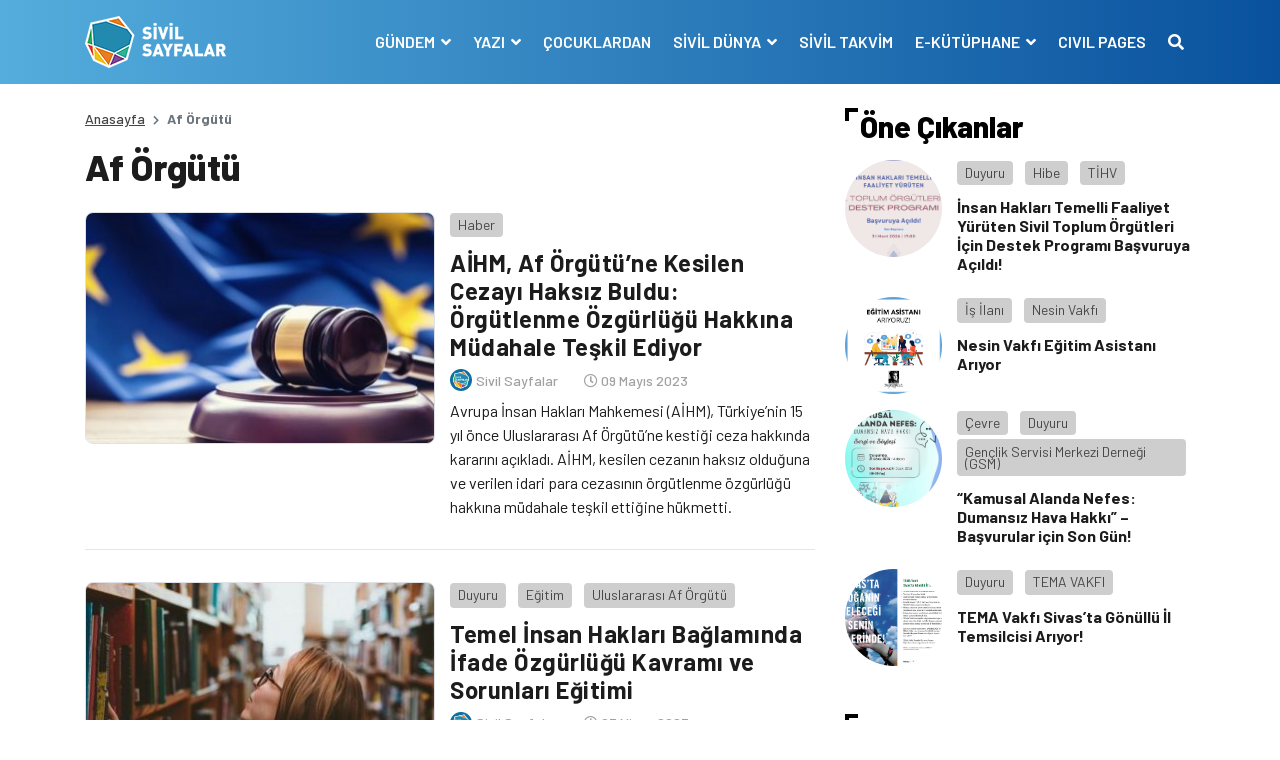

--- FILE ---
content_type: text/html; charset=UTF-8
request_url: https://www.sivilsayfalar.org/tag/af-orgutu/
body_size: 14390
content:
<!doctype html>
<html lang="tr">
<head>
<meta charset="UTF-8">
<meta name="viewport" content="width=device-width, initial-scale=1, shrink-to-fit=no">
<!-- Google tag (gtag.js) -->
<script async src="https://www.googletagmanager.com/gtag/js?id=G-EEKDEMM4JY"></script>
<script>
window.dataLayer = window.dataLayer || [];
function gtag(){dataLayer.push(arguments);}
gtag('js', new Date());
gtag('config', 'G-EEKDEMM4JY');
</script>
<!-- Global site tag (gtag.js) - Google Analytics -->
<meta name='robots' content='index, follow, max-image-preview:large, max-snippet:-1, max-video-preview:-1' />
<style>img:is([sizes="auto" i], [sizes^="auto," i]) { contain-intrinsic-size: 3000px 1500px }</style>
<!-- This site is optimized with the Yoast SEO plugin v26.6 - https://yoast.com/wordpress/plugins/seo/ -->
<title>Af Örgütü arşivleri - Sivil Sayfalar</title>
<link rel="canonical" href="https://www.sivilsayfalar.org/tag/af-orgutu/" />
<link rel="next" href="https://www.sivilsayfalar.org/tag/af-orgutu/page/2/" />
<meta property="og:locale" content="tr_TR" />
<meta property="og:type" content="article" />
<meta property="og:title" content="Af Örgütü arşivleri - Sivil Sayfalar" />
<meta property="og:url" content="https://www.sivilsayfalar.org/tag/af-orgutu/" />
<meta property="og:site_name" content="Sivil Sayfalar" />
<meta property="og:image" content="https://www.sivilsayfalar.org/wp-content/uploads/2020/03/cropped-Sivil-sayfalar_transparan.png" />
<meta property="og:image:width" content="512" />
<meta property="og:image:height" content="512" />
<meta property="og:image:type" content="image/png" />
<meta name="twitter:card" content="summary_large_image" />
<meta name="twitter:site" content="@sivilsayfalar" />
<script type="application/ld+json" class="yoast-schema-graph">{"@context":"https://schema.org","@graph":[{"@type":"CollectionPage","@id":"https://www.sivilsayfalar.org/tag/af-orgutu/","url":"https://www.sivilsayfalar.org/tag/af-orgutu/","name":"Af Örgütü arşivleri - Sivil Sayfalar","isPartOf":{"@id":"https://www.sivilsayfalar.org/#website"},"primaryImageOfPage":{"@id":"https://www.sivilsayfalar.org/tag/af-orgutu/#primaryimage"},"image":{"@id":"https://www.sivilsayfalar.org/tag/af-orgutu/#primaryimage"},"thumbnailUrl":"https://www.sivilsayfalar.org/wp-content/uploads/2023/05/aihm-af-orgutune-kesilen-cezayi-haksiz-buldu-orgutlenme-ozgurlugu-hakkina-mudahale-teskil-ediyor.jpg","breadcrumb":{"@id":"https://www.sivilsayfalar.org/tag/af-orgutu/#breadcrumb"},"inLanguage":"tr"},{"@type":"ImageObject","inLanguage":"tr","@id":"https://www.sivilsayfalar.org/tag/af-orgutu/#primaryimage","url":"https://www.sivilsayfalar.org/wp-content/uploads/2023/05/aihm-af-orgutune-kesilen-cezayi-haksiz-buldu-orgutlenme-ozgurlugu-hakkina-mudahale-teskil-ediyor.jpg","contentUrl":"https://www.sivilsayfalar.org/wp-content/uploads/2023/05/aihm-af-orgutune-kesilen-cezayi-haksiz-buldu-orgutlenme-ozgurlugu-hakkina-mudahale-teskil-ediyor.jpg","width":700,"height":393,"caption":"AİHM, Af Örgütü'ne Kesilen Cezayı Haksız Buldu: Örgütlenme Özgürlüğü Hakkına Müdahale Teşkil Ediyor"},{"@type":"BreadcrumbList","@id":"https://www.sivilsayfalar.org/tag/af-orgutu/#breadcrumb","itemListElement":[{"@type":"ListItem","position":1,"name":"Ana sayfa","item":"https://www.sivilsayfalar.org/"},{"@type":"ListItem","position":2,"name":"Af Örgütü"}]},{"@type":"WebSite","@id":"https://www.sivilsayfalar.org/#website","url":"https://www.sivilsayfalar.org/","name":"Sivil Sayfalar","description":"","publisher":{"@id":"https://www.sivilsayfalar.org/#organization"},"potentialAction":[{"@type":"SearchAction","target":{"@type":"EntryPoint","urlTemplate":"https://www.sivilsayfalar.org/?s={search_term_string}"},"query-input":{"@type":"PropertyValueSpecification","valueRequired":true,"valueName":"search_term_string"}}],"inLanguage":"tr"},{"@type":"Organization","@id":"https://www.sivilsayfalar.org/#organization","name":"Sivil Sayfalar","url":"https://www.sivilsayfalar.org/","logo":{"@type":"ImageObject","inLanguage":"tr","@id":"https://www.sivilsayfalar.org/#/schema/logo/image/","url":"https://www.sivilsayfalar.org/wp-content/uploads/2020/03/cropped-Sivil-sayfalar_transparan.png","contentUrl":"https://www.sivilsayfalar.org/wp-content/uploads/2020/03/cropped-Sivil-sayfalar_transparan.png","width":512,"height":512,"caption":"Sivil Sayfalar"},"image":{"@id":"https://www.sivilsayfalar.org/#/schema/logo/image/"},"sameAs":["https://www.facebook.com/SivilSayfalar","https://x.com/sivilsayfalar","https://www.instagram.com/sivilsayfalar/","https://tr.linkedin.com/company/sivil-sayfalar","https://www.youtube.com/channel/UCT23fd6f5H3UD3JOnJK7RCA/videos?view=0&amp;amp;shelf_id=0&amp;amp;sort=dd"]}]}</script>
<!-- / Yoast SEO plugin. -->
<link rel='dns-prefetch' href='//stackpath.bootstrapcdn.com' />
<link rel='dns-prefetch' href='//cdnjs.cloudflare.com' />
<link rel="alternate" type="application/rss+xml" title="Sivil Sayfalar &raquo; Af Örgütü etiket akışı" href="https://www.sivilsayfalar.org/tag/af-orgutu/feed/" />
<style id='classic-theme-styles-inline-css' type='text/css'>
/*! This file is auto-generated */
.wp-block-button__link{color:#fff;background-color:#32373c;border-radius:9999px;box-shadow:none;text-decoration:none;padding:calc(.667em + 2px) calc(1.333em + 2px);font-size:1.125em}.wp-block-file__button{background:#32373c;color:#fff;text-decoration:none}
</style>
<style id='global-styles-inline-css' type='text/css'>
:root{--wp--preset--aspect-ratio--square: 1;--wp--preset--aspect-ratio--4-3: 4/3;--wp--preset--aspect-ratio--3-4: 3/4;--wp--preset--aspect-ratio--3-2: 3/2;--wp--preset--aspect-ratio--2-3: 2/3;--wp--preset--aspect-ratio--16-9: 16/9;--wp--preset--aspect-ratio--9-16: 9/16;--wp--preset--color--black: #000000;--wp--preset--color--cyan-bluish-gray: #abb8c3;--wp--preset--color--white: #ffffff;--wp--preset--color--pale-pink: #f78da7;--wp--preset--color--vivid-red: #cf2e2e;--wp--preset--color--luminous-vivid-orange: #ff6900;--wp--preset--color--luminous-vivid-amber: #fcb900;--wp--preset--color--light-green-cyan: #7bdcb5;--wp--preset--color--vivid-green-cyan: #00d084;--wp--preset--color--pale-cyan-blue: #8ed1fc;--wp--preset--color--vivid-cyan-blue: #0693e3;--wp--preset--color--vivid-purple: #9b51e0;--wp--preset--gradient--vivid-cyan-blue-to-vivid-purple: linear-gradient(135deg,rgba(6,147,227,1) 0%,rgb(155,81,224) 100%);--wp--preset--gradient--light-green-cyan-to-vivid-green-cyan: linear-gradient(135deg,rgb(122,220,180) 0%,rgb(0,208,130) 100%);--wp--preset--gradient--luminous-vivid-amber-to-luminous-vivid-orange: linear-gradient(135deg,rgba(252,185,0,1) 0%,rgba(255,105,0,1) 100%);--wp--preset--gradient--luminous-vivid-orange-to-vivid-red: linear-gradient(135deg,rgba(255,105,0,1) 0%,rgb(207,46,46) 100%);--wp--preset--gradient--very-light-gray-to-cyan-bluish-gray: linear-gradient(135deg,rgb(238,238,238) 0%,rgb(169,184,195) 100%);--wp--preset--gradient--cool-to-warm-spectrum: linear-gradient(135deg,rgb(74,234,220) 0%,rgb(151,120,209) 20%,rgb(207,42,186) 40%,rgb(238,44,130) 60%,rgb(251,105,98) 80%,rgb(254,248,76) 100%);--wp--preset--gradient--blush-light-purple: linear-gradient(135deg,rgb(255,206,236) 0%,rgb(152,150,240) 100%);--wp--preset--gradient--blush-bordeaux: linear-gradient(135deg,rgb(254,205,165) 0%,rgb(254,45,45) 50%,rgb(107,0,62) 100%);--wp--preset--gradient--luminous-dusk: linear-gradient(135deg,rgb(255,203,112) 0%,rgb(199,81,192) 50%,rgb(65,88,208) 100%);--wp--preset--gradient--pale-ocean: linear-gradient(135deg,rgb(255,245,203) 0%,rgb(182,227,212) 50%,rgb(51,167,181) 100%);--wp--preset--gradient--electric-grass: linear-gradient(135deg,rgb(202,248,128) 0%,rgb(113,206,126) 100%);--wp--preset--gradient--midnight: linear-gradient(135deg,rgb(2,3,129) 0%,rgb(40,116,252) 100%);--wp--preset--font-size--small: 13px;--wp--preset--font-size--medium: 20px;--wp--preset--font-size--large: 36px;--wp--preset--font-size--x-large: 42px;--wp--preset--spacing--20: 0.44rem;--wp--preset--spacing--30: 0.67rem;--wp--preset--spacing--40: 1rem;--wp--preset--spacing--50: 1.5rem;--wp--preset--spacing--60: 2.25rem;--wp--preset--spacing--70: 3.38rem;--wp--preset--spacing--80: 5.06rem;--wp--preset--shadow--natural: 6px 6px 9px rgba(0, 0, 0, 0.2);--wp--preset--shadow--deep: 12px 12px 50px rgba(0, 0, 0, 0.4);--wp--preset--shadow--sharp: 6px 6px 0px rgba(0, 0, 0, 0.2);--wp--preset--shadow--outlined: 6px 6px 0px -3px rgba(255, 255, 255, 1), 6px 6px rgba(0, 0, 0, 1);--wp--preset--shadow--crisp: 6px 6px 0px rgba(0, 0, 0, 1);}:where(.is-layout-flex){gap: 0.5em;}:where(.is-layout-grid){gap: 0.5em;}body .is-layout-flex{display: flex;}.is-layout-flex{flex-wrap: wrap;align-items: center;}.is-layout-flex > :is(*, div){margin: 0;}body .is-layout-grid{display: grid;}.is-layout-grid > :is(*, div){margin: 0;}:where(.wp-block-columns.is-layout-flex){gap: 2em;}:where(.wp-block-columns.is-layout-grid){gap: 2em;}:where(.wp-block-post-template.is-layout-flex){gap: 1.25em;}:where(.wp-block-post-template.is-layout-grid){gap: 1.25em;}.has-black-color{color: var(--wp--preset--color--black) !important;}.has-cyan-bluish-gray-color{color: var(--wp--preset--color--cyan-bluish-gray) !important;}.has-white-color{color: var(--wp--preset--color--white) !important;}.has-pale-pink-color{color: var(--wp--preset--color--pale-pink) !important;}.has-vivid-red-color{color: var(--wp--preset--color--vivid-red) !important;}.has-luminous-vivid-orange-color{color: var(--wp--preset--color--luminous-vivid-orange) !important;}.has-luminous-vivid-amber-color{color: var(--wp--preset--color--luminous-vivid-amber) !important;}.has-light-green-cyan-color{color: var(--wp--preset--color--light-green-cyan) !important;}.has-vivid-green-cyan-color{color: var(--wp--preset--color--vivid-green-cyan) !important;}.has-pale-cyan-blue-color{color: var(--wp--preset--color--pale-cyan-blue) !important;}.has-vivid-cyan-blue-color{color: var(--wp--preset--color--vivid-cyan-blue) !important;}.has-vivid-purple-color{color: var(--wp--preset--color--vivid-purple) !important;}.has-black-background-color{background-color: var(--wp--preset--color--black) !important;}.has-cyan-bluish-gray-background-color{background-color: var(--wp--preset--color--cyan-bluish-gray) !important;}.has-white-background-color{background-color: var(--wp--preset--color--white) !important;}.has-pale-pink-background-color{background-color: var(--wp--preset--color--pale-pink) !important;}.has-vivid-red-background-color{background-color: var(--wp--preset--color--vivid-red) !important;}.has-luminous-vivid-orange-background-color{background-color: var(--wp--preset--color--luminous-vivid-orange) !important;}.has-luminous-vivid-amber-background-color{background-color: var(--wp--preset--color--luminous-vivid-amber) !important;}.has-light-green-cyan-background-color{background-color: var(--wp--preset--color--light-green-cyan) !important;}.has-vivid-green-cyan-background-color{background-color: var(--wp--preset--color--vivid-green-cyan) !important;}.has-pale-cyan-blue-background-color{background-color: var(--wp--preset--color--pale-cyan-blue) !important;}.has-vivid-cyan-blue-background-color{background-color: var(--wp--preset--color--vivid-cyan-blue) !important;}.has-vivid-purple-background-color{background-color: var(--wp--preset--color--vivid-purple) !important;}.has-black-border-color{border-color: var(--wp--preset--color--black) !important;}.has-cyan-bluish-gray-border-color{border-color: var(--wp--preset--color--cyan-bluish-gray) !important;}.has-white-border-color{border-color: var(--wp--preset--color--white) !important;}.has-pale-pink-border-color{border-color: var(--wp--preset--color--pale-pink) !important;}.has-vivid-red-border-color{border-color: var(--wp--preset--color--vivid-red) !important;}.has-luminous-vivid-orange-border-color{border-color: var(--wp--preset--color--luminous-vivid-orange) !important;}.has-luminous-vivid-amber-border-color{border-color: var(--wp--preset--color--luminous-vivid-amber) !important;}.has-light-green-cyan-border-color{border-color: var(--wp--preset--color--light-green-cyan) !important;}.has-vivid-green-cyan-border-color{border-color: var(--wp--preset--color--vivid-green-cyan) !important;}.has-pale-cyan-blue-border-color{border-color: var(--wp--preset--color--pale-cyan-blue) !important;}.has-vivid-cyan-blue-border-color{border-color: var(--wp--preset--color--vivid-cyan-blue) !important;}.has-vivid-purple-border-color{border-color: var(--wp--preset--color--vivid-purple) !important;}.has-vivid-cyan-blue-to-vivid-purple-gradient-background{background: var(--wp--preset--gradient--vivid-cyan-blue-to-vivid-purple) !important;}.has-light-green-cyan-to-vivid-green-cyan-gradient-background{background: var(--wp--preset--gradient--light-green-cyan-to-vivid-green-cyan) !important;}.has-luminous-vivid-amber-to-luminous-vivid-orange-gradient-background{background: var(--wp--preset--gradient--luminous-vivid-amber-to-luminous-vivid-orange) !important;}.has-luminous-vivid-orange-to-vivid-red-gradient-background{background: var(--wp--preset--gradient--luminous-vivid-orange-to-vivid-red) !important;}.has-very-light-gray-to-cyan-bluish-gray-gradient-background{background: var(--wp--preset--gradient--very-light-gray-to-cyan-bluish-gray) !important;}.has-cool-to-warm-spectrum-gradient-background{background: var(--wp--preset--gradient--cool-to-warm-spectrum) !important;}.has-blush-light-purple-gradient-background{background: var(--wp--preset--gradient--blush-light-purple) !important;}.has-blush-bordeaux-gradient-background{background: var(--wp--preset--gradient--blush-bordeaux) !important;}.has-luminous-dusk-gradient-background{background: var(--wp--preset--gradient--luminous-dusk) !important;}.has-pale-ocean-gradient-background{background: var(--wp--preset--gradient--pale-ocean) !important;}.has-electric-grass-gradient-background{background: var(--wp--preset--gradient--electric-grass) !important;}.has-midnight-gradient-background{background: var(--wp--preset--gradient--midnight) !important;}.has-small-font-size{font-size: var(--wp--preset--font-size--small) !important;}.has-medium-font-size{font-size: var(--wp--preset--font-size--medium) !important;}.has-large-font-size{font-size: var(--wp--preset--font-size--large) !important;}.has-x-large-font-size{font-size: var(--wp--preset--font-size--x-large) !important;}
:where(.wp-block-post-template.is-layout-flex){gap: 1.25em;}:where(.wp-block-post-template.is-layout-grid){gap: 1.25em;}
:where(.wp-block-columns.is-layout-flex){gap: 2em;}:where(.wp-block-columns.is-layout-grid){gap: 2em;}
:root :where(.wp-block-pullquote){font-size: 1.5em;line-height: 1.6;}
</style>
<!-- <link rel='stylesheet' id='ppress-frontend-css' href='https://www.sivilsayfalar.org/wp-content/plugins/wp-user-avatar/assets/css/frontend.min.css?ver=4.16.8' type='text/css' media='all' /> -->
<!-- <link rel='stylesheet' id='ppress-flatpickr-css' href='https://www.sivilsayfalar.org/wp-content/plugins/wp-user-avatar/assets/flatpickr/flatpickr.min.css?ver=4.16.8' type='text/css' media='all' /> -->
<!-- <link rel='stylesheet' id='ppress-select2-css' href='https://www.sivilsayfalar.org/wp-content/plugins/wp-user-avatar/assets/select2/select2.min.css?ver=6.7.4' type='text/css' media='all' /> -->
<link rel="stylesheet" type="text/css" href="//www.sivilsayfalar.org/wp-content/cache/wpfc-minified/lodbe41j/1k8.css" media="all"/>
<link rel='stylesheet' id='style-bootstrap-css' href='https://stackpath.bootstrapcdn.com/bootstrap/4.4.1/css/bootstrap.min.css?ver=6.7.4' type='text/css' media='all' />
<link rel='stylesheet' id='style-owl-css' href='https://cdnjs.cloudflare.com/ajax/libs/OwlCarousel2/2.3.4/assets/owl.carousel.min.css?ver=6.7.4' type='text/css' media='all' />
<!-- <link rel='stylesheet' id='style-owl2-css' href='https://www.sivilsayfalar.org/wp-content/themes/sivilsayfalar/assets/css/owl.theme.default.min.css?ver=6.7.4' type='text/css' media='all' /> -->
<link rel="stylesheet" type="text/css" href="//www.sivilsayfalar.org/wp-content/cache/wpfc-minified/9luleqn4/1k8.css" media="all"/>
<link rel='stylesheet' id='style-all-css' href='https://cdnjs.cloudflare.com/ajax/libs/font-awesome/5.9.0/css/all.min.css?ver=6.7.4' type='text/css' media='all' />
<!-- <link rel='stylesheet' id='style-css' href='https://www.sivilsayfalar.org/wp-content/themes/sivilsayfalar/assets/css/style.css?ver=6.7.4' type='text/css' media='all' /> -->
<link rel="stylesheet" type="text/css" href="//www.sivilsayfalar.org/wp-content/cache/wpfc-minified/8achxvr0/1k8.css" media="all"/>
<script type="text/javascript" src="https://www.sivilsayfalar.org/wp-includes/js/jquery/jquery.min.js?ver=3.7.1" id="jquery-core-js"></script>
<script type="text/javascript" src="https://www.sivilsayfalar.org/wp-includes/js/jquery/jquery-migrate.min.js?ver=3.4.1" id="jquery-migrate-js"></script>
<script type="text/javascript" src="https://www.sivilsayfalar.org/wp-content/plugins/wp-user-avatar/assets/flatpickr/flatpickr.min.js?ver=4.16.8" id="ppress-flatpickr-js"></script>
<script type="text/javascript" src="https://www.sivilsayfalar.org/wp-content/plugins/wp-user-avatar/assets/select2/select2.min.js?ver=4.16.8" id="ppress-select2-js"></script>
<script>document.documentElement.className += " js";</script>
<link rel="icon" href="https://www.sivilsayfalar.org/wp-content/uploads/2018/01/cropped-Sivil-sayfalar_transparan-32x32.png" sizes="32x32" />
<link rel="icon" href="https://www.sivilsayfalar.org/wp-content/uploads/2018/01/cropped-Sivil-sayfalar_transparan-192x192.png" sizes="192x192" />
<link rel="apple-touch-icon" href="https://www.sivilsayfalar.org/wp-content/uploads/2018/01/cropped-Sivil-sayfalar_transparan-180x180.png" />
<meta name="msapplication-TileImage" content="https://www.sivilsayfalar.org/wp-content/uploads/2018/01/cropped-Sivil-sayfalar_transparan-270x270.png" />
<script src="https://cdnjs.cloudflare.com/ajax/libs/jquery/3.3.1/jquery.min.js" ></script>
</head>
<body class="archive tag tag-af-orgutu tag-410">
<!-- header -->
<header>
<div class="container-fluid mb-4">
<div class="row navContain">
<nav class="navbar navbar-expand-lg w-100">
<div class="container">
<div class="navbar-brand m-0 p-0 py-2 text-hide">
<a href="https://www.sivilsayfalar.org" class="text-hide"><img src="https://www.sivilsayfalar.org/wp-content/uploads/2020/02/logo.png" alt="Sivil Sayfalar" class="img-fluid logo">Sivil Sayfalar</a>
</div>
<button class="navbar-toggler" type="button" data-toggle="collapse" data-target="#navbarSupportedContent" aria-controls="navbarSupportedContent" aria-expanded="false" aria-label="Toggle navigation">
<span class="navbar-toggler-icon"></span>
</button>
<span style="display:none"></span>
<div class="collapse navbar-collapse" id="navbarSupportedContent">
<ul class="navbar-nav ml-auto">
<li class="nav-item dropdown">
<a class="nav-link dropdown-toggle" href="#" id="navbarDropdown1" role="button" data-toggle="dropdown" aria-haspopup="true" aria-expanded="false">
GÜNDEM								</a>
<div class="dropdown-menu" aria-labelledby="navbarDropdown1">
<a class="dropdown-item" href="https://www.sivilsayfalar.org/haber/" target="">Haber</a>
<a class="dropdown-item" href="https://www.sivilsayfalar.org/dosya/" target="">Dosya</a>
<a class="dropdown-item" href="https://www.sivilsayfalar.org/video/" target="">Video</a>
<a class="dropdown-item" href="https://www.sivilsayfalar.org/roportaj/" target="">Röportaj</a>
<a class="dropdown-item" href="https://www.sivilsayfalar.org/duyuru/" target="">Duyuru</a>
<a class="dropdown-item" href="https://www.sivilsayfalar.org/katkida-bulunanlar/" target="">Katkıda Bulunanlar</a>
</div>
</li>
<li class="nav-item dropdown">
<a class="nav-link dropdown-toggle" href="#" id="navbarDropdown2" role="button" data-toggle="dropdown" aria-haspopup="true" aria-expanded="false">
YAZI								</a>
<div class="dropdown-menu" aria-labelledby="navbarDropdown2">
<a class="dropdown-item" href="https://www.sivilsayfalar.org/yazi/" target="">Yazılar</a>
<a class="dropdown-item" href="https://www.sivilsayfalar.org/yazarlar/" target="">Yazarlar</a>
</div>
</li>
<li class="nav-item">
<a class="nav-link" href="https://www.sivilsayfalar.org/cocuklardan/" target="">ÇOCUKLARDAN</a>
</li>
<li class="nav-item dropdown">
<a class="nav-link dropdown-toggle" href="#" id="navbarDropdown4" role="button" data-toggle="dropdown" aria-haspopup="true" aria-expanded="false">
SİVİL DÜNYA								</a>
<div class="dropdown-menu" aria-labelledby="navbarDropdown4">
<a class="dropdown-item" href="https://www.sivilsayfalar.org/stk/" target="">Sivil Toplum Kuruluşları</a>
</div>
</li>
<li class="nav-item">
<a class="nav-link" href="https://www.sivilsayfalar.org/takvim/" target="">SİVİL TAKVİM</a>
</li>
<li class="nav-item dropdown">
<a class="nav-link dropdown-toggle" href="#" id="navbarDropdown6" role="button" data-toggle="dropdown" aria-haspopup="true" aria-expanded="false">
E-KÜTÜPHANE								</a>
<div class="dropdown-menu" aria-labelledby="navbarDropdown6">
<a class="dropdown-item" href="https://www.sivilsayfalar.org/sozluk/" target="">Sivil Sözlük</a>
<a class="dropdown-item" href="https://www.sivilsayfalar.org/raporlar" target="">Raporlar</a>
</div>
</li>
<li class="nav-item">
<a class="nav-link" href="https://www.sivilsayfalar.org/civil-pages-home/" target="">CIVIL PAGES</a>
</li>
<li class="nav-item">
<a class="nav-link" href="#" data-toggle="modal" data-target="#exampleModal"><i class="fas fa-search"></i></a>
</li>
</ul>
</div>
</div>
</nav>
</div>
</div>
</header>
<!-- header -->
<!-- center content -->
<section>
<div class="container">
<div class="row">
<!-- left col -->
<div class="col-lg-8">
<!-- haber detay -->
<section>
<div class="row">
<!-- breadcrumb -->
<div class="col-sm-12">
<nav aria-label="breadcrumb">
<ol class="breadcrumb">
<li class="breadcrumb-item"><a href="https://www.sivilsayfalar.org">Anasayfa</a></li>
<li class="breadcrumb-item active" aria-current="page">Af Örgütü</li>
</ol>
</nav>
</div>
<!-- breadcrumb -->
<!-- news detail -->
<div class="col-sm-12">
<div class="news_list mb-3">
<article>
<div class="row archive-container">
<div class="col-sm-12">
<h1>Af Örgütü</h1>
</div>
<div class="col-sm-12 postItem">
<div class="news_list_theme1 my-3">
<article>
<div class="row">
<div class="col-md-6"><a class="d-block overflow-hidden imageRadius newsImage border" href="https://www.sivilsayfalar.org/2023/05/09/aihm-af-orgutune-kesilen-cezayi-haksiz-buldu-orgutlenme-ozgurlugu-hakkina-mudahale-teskil-ediyor/"><img src="https://www.sivilsayfalar.org/wp-content/uploads/2023/05/aihm-af-orgutune-kesilen-cezayi-haksiz-buldu-orgutlenme-ozgurlugu-hakkina-mudahale-teskil-ediyor-350x231.jpg" alt="AİHM, Af Örgütü&#8217;ne Kesilen Cezayı Haksız Buldu: <br> Örgütlenme Özgürlüğü Hakkına Müdahale Teşkil Ediyor" class="img-fluid"></a></div>
<div class="col-md-6 pl-md-0 mt-3 mt-md-0 d-flex flex-column">
<div class="category_box mb-2"> 
<a class="post_cat bggrey" href="https://www.sivilsayfalar.org/haber/">Haber</a>
</div>
<h3 class="mb-2"><a href="https://www.sivilsayfalar.org/2023/05/09/aihm-af-orgutune-kesilen-cezayi-haksiz-buldu-orgutlenme-ozgurlugu-hakkina-mudahale-teskil-ediyor/">AİHM, Af Örgütü&#8217;ne Kesilen Cezayı Haksız Buldu: <br> Örgütlenme Özgürlüğü Hakkına Müdahale Teşkil Ediyor</a></h3>
<div class="user_write w-100 d-flex align-items-center mb-2">
<div class="user mb-0 mr-3"> <a href="https://www.sivilsayfalar.org/author/sivilyonetim/" class="veryLightGrey fw500 fs11"> <img src="https://www.sivilsayfalar.org/wp-content/uploads/2017/09/3-160x160.png" class="rounded-circle" /> <span>Sivil Sayfalar</span> </a> </div>
<div class="date"><i class="far fa-clock"></i> 09 Mayıs 2023</div>
</div>
<p class="clamp"><a href="https://www.sivilsayfalar.org/2023/05/09/aihm-af-orgutune-kesilen-cezayi-haksiz-buldu-orgutlenme-ozgurlugu-hakkina-mudahale-teskil-ediyor/">Avrupa İnsan Hakları Mahkemesi (AİHM), Türkiye’nin 15 yıl önce Uluslararası Af Örgütü’ne kestiği ceza hakkında kararını açıkladı. AİHM, kesilen cezanın haksız olduğuna ve verilen idari para cezasının örgütlenme özgürlüğü hakkına müdahale teşkil ettiğine hükmetti. </a></p>
</div>
</div>	
</article>
</div>
</div>
<div class="col-sm-12 postItem">
<div class="news_list_theme1 my-3">
<article>
<div class="row">
<div class="col-md-6"><a class="d-block overflow-hidden imageRadius newsImage border" href="https://www.sivilsayfalar.org/2023/04/03/temel-insan-haklari-baglaminda-ifade-ozgurlugu-kavrami-ve-sorunlari-egitimi/"><img src="https://www.sivilsayfalar.org/wp-content/uploads/2023/04/temel-insan-haklari-baglaminda-ifade-ozgurlugu-kavrami-ve-sorunlari-egitimi-350x231.jpg" alt="Temel İnsan Hakları Bağlamında İfade Özgürlüğü Kavramı ve Sorunları Eğitimi" class="img-fluid"></a></div>
<div class="col-md-6 pl-md-0 mt-3 mt-md-0 d-flex flex-column">
<div class="category_box mb-2"> 
<a class="post_cat bggrey" href="https://www.sivilsayfalar.org/duyuru/">Duyuru</a>
<a class="post_cat bggrey" href="https://www.sivilsayfalar.org/egitim/">Eğitim</a>
<a class="post_cat bggrey" href="https://www.sivilsayfalar.org/uluslararasi-af-orgutu-2/">Uluslararası Af Örgütü</a>
</div>
<h3 class="mb-2"><a href="https://www.sivilsayfalar.org/2023/04/03/temel-insan-haklari-baglaminda-ifade-ozgurlugu-kavrami-ve-sorunlari-egitimi/">Temel İnsan Hakları Bağlamında İfade Özgürlüğü Kavramı ve Sorunları Eğitimi</a></h3>
<div class="user_write w-100 d-flex align-items-center mb-2">
<div class="user mb-0 mr-3"> <a href="https://www.sivilsayfalar.org/author/sivilyonetim/" class="veryLightGrey fw500 fs11"> <img src="https://www.sivilsayfalar.org/wp-content/uploads/2017/09/3-160x160.png" class="rounded-circle" /> <span>Sivil Sayfalar</span> </a> </div>
<div class="date"><i class="far fa-clock"></i> 03 Nisan 2023</div>
</div>
<p class="clamp"><a href="https://www.sivilsayfalar.org/2023/04/03/temel-insan-haklari-baglaminda-ifade-ozgurlugu-kavrami-ve-sorunlari-egitimi/">Uluslararası Af Örgütü, 6-7 Nisan ve 13-14 Nisan tarihlerinde Ankara'da 'Temel İnsan Hakları Bağlamında İfade Özgürlüğü Kavramı ve Sorunları' başlıklı bir eğitim düzenliyor.</a></p>
</div>
</div>	
</article>
</div>
</div>
<div class="col-sm-12 postItem">
<div class="news_list_theme1 my-3">
<article>
<div class="row">
<div class="col-md-6"><a class="d-block overflow-hidden imageRadius newsImage border" href="https://www.sivilsayfalar.org/2022/02/25/sivil-toplum-orgutleri-savasa-hayir-diyor/"><img src="https://www.sivilsayfalar.org/wp-content/uploads/2022/02/sivil-toplum-orgutleri-savasa-hayir-diyor-350x231.jpg" alt="Sivil Toplum Örgütleri &#8216;Savaşa Hayır&#8217; Diyor!" class="img-fluid"></a></div>
<div class="col-md-6 pl-md-0 mt-3 mt-md-0 d-flex flex-column">
<div class="category_box mb-2"> 
<a class="post_cat bggrey" href="https://www.sivilsayfalar.org/haber/">Haber</a>
<a class="post_cat bggrey" href="https://www.sivilsayfalar.org/insan-haklari/">İnsan Hakları</a>
<a class="post_cat bggrey" href="https://www.sivilsayfalar.org/siyaset/">Siyaset</a>
</div>
<h3 class="mb-2"><a href="https://www.sivilsayfalar.org/2022/02/25/sivil-toplum-orgutleri-savasa-hayir-diyor/">Sivil Toplum Örgütleri &#8216;Savaşa Hayır&#8217; Diyor!</a></h3>
<div class="user_write w-100 d-flex align-items-center mb-2">
<div class="user mb-0 mr-3"> <a href="https://www.sivilsayfalar.org/author/sivilyonetim/" class="veryLightGrey fw500 fs11"> <img src="https://www.sivilsayfalar.org/wp-content/uploads/2017/09/3-160x160.png" class="rounded-circle" /> <span>Sivil Sayfalar</span> </a> </div>
<div class="date"><i class="far fa-clock"></i> 25 Şubat 2022</div>
</div>
<p class="clamp"><a href="https://www.sivilsayfalar.org/2022/02/25/sivil-toplum-orgutleri-savasa-hayir-diyor/">Ukrayna Devlet Başkanı Volodimir Zelenskiy’nin ifadeleriyle ‘2. Dünya Savaşı sonrası bir daha asla’ denilen 'saldırı fiili', 23 Şubat 2022 gecesi ‘İkinci Dünya Savaşı’ndan 75 yıl sonra’ yinelendi. Rusya’da ve küresel düzeyde savaş karşıtı protestolar sürerken, Türkiye’de sivil toplum aktörleri de ‘savaşa hayır’ mesajlarını kamuoyu ile paylaşıyor: 'Savaş; ölümdür, göçtür, açlıktır, işkence ve zulümdür. Temel hak ve özgürlüklerin rafa kaldırılması, kentlerin, kültürlerin ve ekolojinin tahribatıdır.'</a></p>
</div>
</div>	
</article>
</div>
</div>
<div class="col-sm-12 postItem">
<div class="news_list_theme1 my-3">
<article>
<div class="row">
<div class="col-md-6"><a class="d-block overflow-hidden imageRadius newsImage border" href="https://www.sivilsayfalar.org/2022/02/22/af-orgutu-multeci-hukuku-egitimleri-duzenliyor/"><img src="https://www.sivilsayfalar.org/wp-content/uploads/2022/02/af-orgutu-multeci-hukuku-egitimleri-duzenliyor-350x231.jpg" alt="Af Örgütü Mülteci Hukuku Eğitimleri Düzenliyor" class="img-fluid"></a></div>
<div class="col-md-6 pl-md-0 mt-3 mt-md-0 d-flex flex-column">
<div class="category_box mb-2"> 
<a class="post_cat bggrey" href="https://www.sivilsayfalar.org/stk/uluslararasi-af-orgutu/">Amnesty</a>
<a class="post_cat bggrey" href="https://www.sivilsayfalar.org/duyuru/">Duyuru</a>
<a class="post_cat bggrey" href="https://www.sivilsayfalar.org/egitim/">Eğitim</a>
<a class="post_cat bggrey" href="https://www.sivilsayfalar.org/goc-multeci-haklari/">Göç - Mülteci Hakları</a>
</div>
<h3 class="mb-2"><a href="https://www.sivilsayfalar.org/2022/02/22/af-orgutu-multeci-hukuku-egitimleri-duzenliyor/">Af Örgütü Mülteci Hukuku Eğitimleri Düzenliyor</a></h3>
<div class="user_write w-100 d-flex align-items-center mb-2">
<div class="user mb-0 mr-3"> <a href="https://www.sivilsayfalar.org/author/sivilyonetim/" class="veryLightGrey fw500 fs11"> <img src="https://www.sivilsayfalar.org/wp-content/uploads/2017/09/3-160x160.png" class="rounded-circle" /> <span>Sivil Sayfalar</span> </a> </div>
<div class="date"><i class="far fa-clock"></i> 22 Şubat 2022</div>
</div>
<p class="clamp"><a href="https://www.sivilsayfalar.org/2022/02/22/af-orgutu-multeci-hukuku-egitimleri-duzenliyor/">Uluslararası Af Örgütü, uluslararası koruma ve geçici koruma kapsamındaki kişilere hukuki destek sunan avukatların kapasitelerinin arttırılmasına yönelik Mülteci Hukuku Eğitimleri düzenliyor. Eğitimler, 26-27 Şubat, 5-6 Mart ve 19-20 Mart 2022 tarihlerinde gerçekleşecek. </a></p>
</div>
</div>	
</article>
</div>
</div>
<div class="col-sm-12 postItem">
<div class="news_list_theme1 my-3">
<article>
<div class="row">
<div class="col-md-6"><a class="d-block overflow-hidden imageRadius newsImage border" href="https://www.sivilsayfalar.org/2021/08/06/dayanisma-suclusu-luventa-davasi/"><img src="https://www.sivilsayfalar.org/wp-content/uploads/2021/08/af-orgutu-luventa-davasi-350x231.jpg" alt="Dayanışma Suçlusu: Luventa Davası" class="img-fluid"></a></div>
<div class="col-md-6 pl-md-0 mt-3 mt-md-0 d-flex flex-column">
<div class="category_box mb-2"> 
<a class="post_cat bggrey" href="https://www.sivilsayfalar.org/yazi/">Yazı</a>
</div>
<h3 class="mb-2"><a href="https://www.sivilsayfalar.org/2021/08/06/dayanisma-suclusu-luventa-davasi/">Dayanışma Suçlusu: Luventa Davası</a></h3>
<div class="user_write w-100 d-flex align-items-center mb-2">
<div class="user mb-0 mr-3"> <a href="https://www.sivilsayfalar.org/author/sivilyonetim/" class="veryLightGrey fw500 fs11"> <img src="https://www.sivilsayfalar.org/wp-content/uploads/2017/09/3-160x160.png" class="rounded-circle" /> <span>Sivil Sayfalar</span> </a> </div>
<div class="date"><i class="far fa-clock"></i> 06 Ağustos 2021</div>
</div>
<p class="clamp"><a href="https://www.sivilsayfalar.org/2021/08/06/dayanisma-suclusu-luventa-davasi/">"Eğer zor durumdaki insanları kurtarmak bir suçsa, o zaman suçumu kabul ediyorum." Libya’dan İtalya’ya göçü kolaylaştırmak ve “kaçakçılarla işbirliği yapmakla” suçlanan Luventa adlı geminin mürettebatından Dariush dahil 3 kişi daha 20 yıla kadar hapis cezasıyla karşı karşıya... Rebecca White tarafından Uluslararası Af Örgütü için kaleme alınan yazıda, Avrupa genelinde, bireylerin ve STK’ların yalnızca mültecilere ve göçmenlere denizde ve karada yardım ettikleri için tehdit edilmesine ve “dayanışma suçu” işleyerek mahkemelere sürüklenmesine dikkat çekiliyor. </a></p>
</div>
</div>	
</article>
</div>
</div>
<div class="col-sm-12 postItem">
<div class="news_list_theme1 my-3">
<article>
<div class="row">
<div class="col-md-6"><a class="d-block overflow-hidden imageRadius newsImage border" href="https://www.sivilsayfalar.org/2021/05/18/gazeteci-adaylari-icin-insan-haklari-odakli-gazeteceilik-seminerleri-basliyor/"><img src="https://www.sivilsayfalar.org/wp-content/uploads/2021/05/af-orgutu-gazeteci-adaylari-icin-insan-haklari-odakli-habercilik-350x231.jpg" alt="Gazeteci Adayları İçin İnsan Hakları Odaklı Gazetecilik Seminerleri Başlıyor" class="img-fluid"></a></div>
<div class="col-md-6 pl-md-0 mt-3 mt-md-0 d-flex flex-column">
<div class="category_box mb-2"> 
<a class="post_cat bggrey" href="https://www.sivilsayfalar.org/stk/uluslararasi-af-orgutu/">Amnesty</a>
<a class="post_cat bggrey" href="https://www.sivilsayfalar.org/duyuru/">Duyuru</a>
<a class="post_cat bggrey" href="https://www.sivilsayfalar.org/egitim/">Eğitim</a>
</div>
<h3 class="mb-2"><a href="https://www.sivilsayfalar.org/2021/05/18/gazeteci-adaylari-icin-insan-haklari-odakli-gazeteceilik-seminerleri-basliyor/">Gazeteci Adayları İçin İnsan Hakları Odaklı Gazetecilik Seminerleri Başlıyor</a></h3>
<div class="user_write w-100 d-flex align-items-center mb-2">
<div class="user mb-0 mr-3"> <a href="https://www.sivilsayfalar.org/author/sivilyonetim/" class="veryLightGrey fw500 fs11"> <img src="https://www.sivilsayfalar.org/wp-content/uploads/2017/09/3-160x160.png" class="rounded-circle" /> <span>Sivil Sayfalar</span> </a> </div>
<div class="date"><i class="far fa-clock"></i> 18 Mayıs 2021</div>
</div>
<p class="clamp"><a href="https://www.sivilsayfalar.org/2021/05/18/gazeteci-adaylari-icin-insan-haklari-odakli-gazeteceilik-seminerleri-basliyor/">Uluslararası Af Örgütü Türkiye Şubesi, gazeteci adayları için insan hakları odaklı gazetecilik seminerleri düzenliyor. 23 Mayıs 2021'de başlayacak olan program kapsamında 5 farklı seminer gerçekleştirilecek.</a></p>
</div>
</div>	
</article>
</div>
</div>
<div class="col-sm-12 postItem">
<div class="news_list_theme1 my-3">
<article>
<div class="row">
<div class="col-md-6"><a class="d-block overflow-hidden imageRadius newsImage border" href="https://www.sivilsayfalar.org/2020/08/31/ayrimcilik-global-duzeyde-cok-ciddi-olarak-korukleniyor/"><img src="https://www.sivilsayfalar.org/wp-content/uploads/2020/08/Ruhat-Sena-Akşener-350x231.jpg" alt="&#8221;Ayrımcılık Global Düzeyde Çok Ciddi Olarak Körükleniyor&#8221;" class="img-fluid"></a></div>
<div class="col-md-6 pl-md-0 mt-3 mt-md-0 d-flex flex-column">
<div class="category_box mb-2"> 
<a class="post_cat bggrey" href="https://www.sivilsayfalar.org/stk/uluslararasi-af-orgutu/">Amnesty</a>
<a class="post_cat bggrey" href="https://www.sivilsayfalar.org/covid-19-krizi/">Covid-19 Krizi</a>
<a class="post_cat bggrey" href="https://www.sivilsayfalar.org/insan-haklari/">İnsan Hakları</a>
<a class="post_cat bggrey" href="https://www.sivilsayfalar.org/video/">Video</a>
</div>
<h3 class="mb-2"><a href="https://www.sivilsayfalar.org/2020/08/31/ayrimcilik-global-duzeyde-cok-ciddi-olarak-korukleniyor/">&#8221;Ayrımcılık Global Düzeyde Çok Ciddi Olarak Körükleniyor&#8221;</a></h3>
<div class="user_write w-100 d-flex align-items-center mb-2">
<div class="user mb-0 mr-3"> <a href="https://www.sivilsayfalar.org/author/mehmet-emin-ilbeyli/" class="veryLightGrey fw500 fs11"> <img src="https://www.sivilsayfalar.org/wp-content/uploads/2019/07/vc-mPNjz_400x400-160x160.jpg" class="rounded-circle" /> <span>Mehmet Emin İlbeyli</span> </a> </div>
<div class="date"><i class="far fa-clock"></i> 31 Ağustos 2020</div>
</div>
<p class="clamp"><a href="https://www.sivilsayfalar.org/2020/08/31/ayrimcilik-global-duzeyde-cok-ciddi-olarak-korukleniyor/">Resmi olarak 18 yıldır Türkiye’de faaliyetlerini yürüten Uluslararası Af Örgütü Türkiye Şubesi Savunuculuk ve İnsan Hakları Eğitimi Program Direktörü Ruhat Sena Akşener ile COVID-19 pandemi sürecinde Türkiye’de yaşanan hak ihlalleri, cezaevlerindeki düşünce suçluları, İstanbul Sözleşmesi konuları başta olmak üzere Af Örgütü’nün Türkiye’de sürdürdüğü çalışmaları konuştuk. Akşener, global düzeyde çok ciddi şekilde ayrımcılığın körüklendiğini ve devlet tarafından bunun engellenmesi için herhangi bir önlemin alınmadığını gördüklerini belirtiyor.</a></p>
</div>
</div>	
</article>
</div>
</div>
<div class="col-sm-12 postItem">
<div class="news_list_theme1 my-3">
<article>
<div class="row">
<div class="col-md-6"><a class="d-block overflow-hidden imageRadius newsImage border" href="https://www.sivilsayfalar.org/2019/04/03/af-orgutu-lobi-ve-savunuculuk-sorumlusu-ariyor/"><img src="https://www.sivilsayfalar.org/wp-content/uploads/2019/04/Af-Örgütü-350x231.jpg" alt="Af Örgütü Lobi ve Savunuculuk Sorumlusu Arıyor" class="img-fluid"></a></div>
<div class="col-md-6 pl-md-0 mt-3 mt-md-0 d-flex flex-column">
<div class="category_box mb-2"> 
<a class="post_cat bggrey" href="https://www.sivilsayfalar.org/duyuru/">Duyuru</a>
<a class="post_cat bggrey" href="https://www.sivilsayfalar.org/is-ilani/">İş İlanı</a>
</div>
<h3 class="mb-2"><a href="https://www.sivilsayfalar.org/2019/04/03/af-orgutu-lobi-ve-savunuculuk-sorumlusu-ariyor/">Af Örgütü Lobi ve Savunuculuk Sorumlusu Arıyor</a></h3>
<div class="user_write w-100 d-flex align-items-center mb-2">
<div class="user mb-0 mr-3"> <a href="https://www.sivilsayfalar.org/author/sivilyonetim/" class="veryLightGrey fw500 fs11"> <img src="https://www.sivilsayfalar.org/wp-content/uploads/2017/09/3-160x160.png" class="rounded-circle" /> <span>Sivil Sayfalar</span> </a> </div>
<div class="date"><i class="far fa-clock"></i> 03 Nisan 2019</div>
</div>
<p class="clamp"><a href="https://www.sivilsayfalar.org/2019/04/03/af-orgutu-lobi-ve-savunuculuk-sorumlusu-ariyor/">Uluslararası Af Örgütü Türkiye Şubesi, Ankara’da bulunan proje ofisinde tam zamanlı olarak görevlendirilmek üzere Lobi ve Savunuculuk Sorumlusu arıyor. </a></p>
</div>
</div>	
</article>
</div>
</div>
<div class="col-sm-12 postItem">
<div class="news_list_theme1 my-3">
<article>
<div class="row">
<div class="col-md-6"><a class="d-block overflow-hidden imageRadius newsImage border" href="https://www.sivilsayfalar.org/2018/10/09/sendikalasmak-af-orgutunde-neleri-degistirdi/"><img src="https://www.sivilsayfalar.org/wp-content/uploads/2018/10/stk-sendikalasma.jpg" alt="Sendikalaşmak Af Örgütü’nde Neleri Değiştirdi?" class="img-fluid"></a></div>
<div class="col-md-6 pl-md-0 mt-3 mt-md-0 d-flex flex-column">
<div class="category_box mb-2"> 
<a class="post_cat bggrey" href="https://www.sivilsayfalar.org/dosya/">Dosya</a>
<a class="post_cat bggrey" href="https://www.sivilsayfalar.org/manset/">Manşet</a>
<a class="post_cat bggrey" href="https://www.sivilsayfalar.org/roportaj/">Röportaj</a>
</div>
<h3 class="mb-2"><a href="https://www.sivilsayfalar.org/2018/10/09/sendikalasmak-af-orgutunde-neleri-degistirdi/">Sendikalaşmak Af Örgütü’nde Neleri Değiştirdi?</a></h3>
<div class="user_write w-100 d-flex align-items-center mb-2">
<div class="user mb-0 mr-3"> <a href="https://www.sivilsayfalar.org/author/bahar-kilinc/" class="veryLightGrey fw500 fs11"> <img src="https://www.sivilsayfalar.org/wp-content/uploads/2017/09/bahar-kilinc-160x160.jpeg" class="rounded-circle" /> <span>Bahar Kılınç</span> </a> </div>
<div class="date"><i class="far fa-clock"></i> 09 Ekim 2018</div>
</div>
<p class="clamp"><a href="https://www.sivilsayfalar.org/2018/10/09/sendikalasmak-af-orgutunde-neleri-degistirdi/">Af Örgütü 2014 yılında sendikalaşan ve sivil alanda sendikalaşma konusunda örneklilik oluşturan bir kurum. DİSK Sosyal-İş’e üye olan kurum çalışanlarının sendikalaşma sonrası hissettikleri değişimi işyeri temsilciliğini üstlenen Burcu Gülten’den dinledik. </a></p>
</div>
</div>	
</article>
</div>
</div>
</div>	
</article>
<!--	<div class="fa-3x text-center">
<i class="fas fa-spinner fa-spin" style="color: #1172a5;"></i>
</div>
-->
</div>
</div>
<!-- news detail -->
</div>	
<div class="row my-4">
<div class="col-sm-12 text-center">
<a href="javascript:void(0)" onclick="loadMoreList()"  class="btn btn-secondary btn-loadMore">daha fazla yükle</a>
</div>
</div>
</section>
<!-- haber detay -->
</div>
<!-- left col -->
<!-- right col -->
<div class="col-lg-4">
<aside>
<!-- öne çıkanlar -->
<div class="row d-lg-block d-none">
<div class="col-lg-12">
<h2 class="block-title">Öne Çıkanlar</h2>
</div>
<article class="d-flex news_list_theme3 my-3">
<div class="col-lg-4">
<a class="d-block overflow-hidden newsImage rounded-circle" href="https://www.sivilsayfalar.org/2026/01/16/insan-haklari-temelli-faaliyet-yuruten-sivil-toplum-orgutleri-icin-destek-programi-basvuruya-acildi/" style="background: url('https://www.sivilsayfalar.org/wp-content/uploads/2026/01/STÖ_Duyuru_X.png');">
<img src="https://www.sivilsayfalar.org/wp-content/themes/sivilsayfalar/assets/img/news/square.png" alt="" class="img-fluid">
</a>
</div>
<div class="col-lg-8 pl-0">
<div class="category_box mb-2"> 
<a class="post_cat bggrey" href="https://www.sivilsayfalar.org/duyuru/">Duyuru</a>
<a class="post_cat bggrey" href="https://www.sivilsayfalar.org/hibe/">Hibe</a>
<a class="post_cat bggrey" href="https://www.sivilsayfalar.org/stk/tihv/">TİHV</a>
</div>
<h6 class="mb-2"><a href="https://www.sivilsayfalar.org/2026/01/16/insan-haklari-temelli-faaliyet-yuruten-sivil-toplum-orgutleri-icin-destek-programi-basvuruya-acildi/">İnsan Hakları Temelli Faaliyet Yürüten Sivil Toplum Örgütleri İçin Destek Programı Başvuruya Açıldı!</a></h6>
</div>
</article>
<article class="d-flex news_list_theme3 my-3">
<div class="col-lg-4">
<a class="d-block overflow-hidden newsImage rounded-circle" href="https://www.sivilsayfalar.org/2026/01/16/nesin-vakfi-egitim-asistani-ariyor/" style="background: url('https://www.sivilsayfalar.org/wp-content/uploads/2026/01/egitim-asistani-ariyoruz_kare1.jpg');">
<img src="https://www.sivilsayfalar.org/wp-content/themes/sivilsayfalar/assets/img/news/square.png" alt="" class="img-fluid">
</a>
</div>
<div class="col-lg-8 pl-0">
<div class="category_box mb-2"> 
<a class="post_cat bggrey" href="https://www.sivilsayfalar.org/is-ilani/">İş İlanı</a>
<a class="post_cat bggrey" href="https://www.sivilsayfalar.org/stk/nesin-vakfi/">Nesin Vakfı</a>
</div>
<h6 class="mb-2"><a href="https://www.sivilsayfalar.org/2026/01/16/nesin-vakfi-egitim-asistani-ariyor/">Nesin Vakfı Eğitim Asistanı Arıyor</a></h6>
</div>
</article>
<article class="d-flex news_list_theme3 my-3">
<div class="col-lg-4">
<a class="d-block overflow-hidden newsImage rounded-circle" href="https://www.sivilsayfalar.org/2026/01/16/kamusal-alanda-nefes-dumansiz-hava-hakki-basvurular-icin-son-gun/" style="background: url('https://www.sivilsayfalar.org/wp-content/uploads/2026/01/Screenshot-2026-01-16-at-12.20.59.png');">
<img src="https://www.sivilsayfalar.org/wp-content/themes/sivilsayfalar/assets/img/news/square.png" alt="" class="img-fluid">
</a>
</div>
<div class="col-lg-8 pl-0">
<div class="category_box mb-2"> 
<a class="post_cat bggrey" href="https://www.sivilsayfalar.org/cevre/">Çevre</a>
<a class="post_cat bggrey" href="https://www.sivilsayfalar.org/duyuru/">Duyuru</a>
<a class="post_cat bggrey" href="https://www.sivilsayfalar.org/stk/genclik-servisi-merkezi-dernegi-gsm/">Gençlik Servisi Merkezi Derneği (GSM)</a>
</div>
<h6 class="mb-2"><a href="https://www.sivilsayfalar.org/2026/01/16/kamusal-alanda-nefes-dumansiz-hava-hakki-basvurular-icin-son-gun/">“Kamusal Alanda Nefes: Dumansız Hava Hakkı” &#8211; Başvurular için Son Gün!</a></h6>
</div>
</article>
<article class="d-flex news_list_theme3 my-3">
<div class="col-lg-4">
<a class="d-block overflow-hidden newsImage rounded-circle" href="https://www.sivilsayfalar.org/2026/01/16/tema-vakfi-sivasta-gonullu-il-temsilcisi-ariyor-4/" style="background: url('https://www.sivilsayfalar.org/wp-content/uploads/2026/01/sivas_web_istanbul.jpg');">
<img src="https://www.sivilsayfalar.org/wp-content/themes/sivilsayfalar/assets/img/news/square.png" alt="" class="img-fluid">
</a>
</div>
<div class="col-lg-8 pl-0">
<div class="category_box mb-2"> 
<a class="post_cat bggrey" href="https://www.sivilsayfalar.org/duyuru/">Duyuru</a>
<a class="post_cat bggrey" href="https://www.sivilsayfalar.org/stk/tema-vakfi/">TEMA VAKFI</a>
</div>
<h6 class="mb-2"><a href="https://www.sivilsayfalar.org/2026/01/16/tema-vakfi-sivasta-gonullu-il-temsilcisi-ariyor-4/">TEMA Vakfı Sivas’ta Gönüllü İl Temsilcisi Arıyor!</a></h6>
</div>
</article>
</div>
<!-- öne çıkanlar -->
<!-- öne çıkanlar -->
<!-- kategoriler -->
<div class="row mt-5">
<div class="col-lg-12 d-none d-lg-block">
<h2 class="block-title">Kategoriler</h2>
</div>
<div class="col-md-12 d-block d-lg-none">
<a class="btn btn-primary w-100" data-toggle="collapse" href="#collapseExample" role="button" aria-expanded="false" aria-controls="collapseExample">Kategorileri Gör <i class="fas fa-chevron-down"></i></a>
</div>
<div class="col-lg-12 mt-3">
<div class="categoryBox_contain collapse" id="collapseExample">
<ul>
<li><a href="https://www.sivilsayfalar.org/afet/" class="d-flex justify-content-between"><span class="categoryName">Afet</span><span class="category_piece">105</span></a></li>
<li><a href="https://www.sivilsayfalar.org/bisiklet/" class="d-flex justify-content-between"><span class="categoryName">Bisiklet</span><span class="category_piece">112</span></a></li>
<li><a href="https://www.sivilsayfalar.org/cevre/" class="d-flex justify-content-between"><span class="categoryName">Çevre</span><span class="category_piece">732</span></a></li>
<li><a href="https://www.sivilsayfalar.org/civil-pages/" class="d-flex justify-content-between"><span class="categoryName">Civil Pages</span><span class="category_piece">604</span></a></li>
<li><a href="https://www.sivilsayfalar.org/cocuk/" class="d-flex justify-content-between"><span class="categoryName">Çocuk</span><span class="category_piece">419</span></a></li>
<li><a href="https://www.sivilsayfalar.org/cocuklardan/" class="d-flex justify-content-between"><span class="categoryName">Çocuklardan</span><span class="category_piece">8</span></a></li>
<li><a href="https://www.sivilsayfalar.org/covid-19-krizi/" class="d-flex justify-content-between"><span class="categoryName">Covid-19 Krizi</span><span class="category_piece">379</span></a></li>
<li><a href="https://www.sivilsayfalar.org/dini-kimlik-inanc/" class="d-flex justify-content-between"><span class="categoryName">Dini Kimlik - İnanç</span><span class="category_piece">54</span></a></li>
<li><a href="https://www.sivilsayfalar.org/dosya/" class="d-flex justify-content-between"><span class="categoryName">Dosya</span><span class="category_piece">173</span></a></li>
<li><a href="https://www.sivilsayfalar.org/egitim/" class="d-flex justify-content-between"><span class="categoryName">Eğitim</span><span class="category_piece">769</span></a></li>
<li><a href="https://www.sivilsayfalar.org/engelli/" class="d-flex justify-content-between"><span class="categoryName">Engelli</span><span class="category_piece">125</span></a></li>
<li><a href="https://www.sivilsayfalar.org/etnik-kimlik/" class="d-flex justify-content-between"><span class="categoryName">Etnik Kimlik</span><span class="category_piece">135</span></a></li>
<li><a href="https://www.sivilsayfalar.org/genclik/" class="d-flex justify-content-between"><span class="categoryName">Gençlik</span><span class="category_piece">275</span></a></li>
<li><a href="https://www.sivilsayfalar.org/gida/" class="d-flex justify-content-between"><span class="categoryName">Gıda</span><span class="category_piece">87</span></a></li>
<li><a href="https://www.sivilsayfalar.org/goc-multeci-haklari/" class="d-flex justify-content-between"><span class="categoryName">Göç - Mülteci Hakları</span><span class="category_piece">283</span></a></li>
<li><a href="https://www.sivilsayfalar.org/gonullu/" class="d-flex justify-content-between"><span class="categoryName">Gönüllü</span><span class="category_piece">260</span></a></li>
<li><a href="https://www.sivilsayfalar.org/hayvan-haklari/" class="d-flex justify-content-between"><span class="categoryName">Hayvan Hakları</span><span class="category_piece">215</span></a></li>
<li><a href="https://www.sivilsayfalar.org/hibe/" class="d-flex justify-content-between"><span class="categoryName">Hibe</span><span class="category_piece">72</span></a></li>
<li><a href="https://www.sivilsayfalar.org/hukuk/" class="d-flex justify-content-between"><span class="categoryName">Hukuk</span><span class="category_piece">62</span></a></li>
<li><a href="https://www.sivilsayfalar.org/iklim/" class="d-flex justify-content-between"><span class="categoryName">İklim</span><span class="category_piece">304</span></a></li>
<li><a href="https://www.sivilsayfalar.org/insan-haklari/" class="d-flex justify-content-between"><span class="categoryName">İnsan Hakları</span><span class="category_piece">507</span></a></li>
<li><a href="https://www.sivilsayfalar.org/insani-yardim/" class="d-flex justify-content-between"><span class="categoryName">İnsani Yardım</span><span class="category_piece">35</span></a></li>
<li><a href="https://www.sivilsayfalar.org/is-ilani/" class="d-flex justify-content-between"><span class="categoryName">İş İlanı</span><span class="category_piece">1022</span></a></li>
<li><a href="https://www.sivilsayfalar.org/isci-haklari/" class="d-flex justify-content-between"><span class="categoryName">İşçi Hakları</span><span class="category_piece">64</span></a></li>
<li><a href="https://www.sivilsayfalar.org/kadin/" class="d-flex justify-content-between"><span class="categoryName">Kadın</span><span class="category_piece">861</span></a></li>
<li><a href="https://www.sivilsayfalar.org/kalkinma/" class="d-flex justify-content-between"><span class="categoryName">Kalkınma</span><span class="category_piece">105</span></a></li>
<li><a href="https://www.sivilsayfalar.org/kent/" class="d-flex justify-content-between"><span class="categoryName">Kent</span><span class="category_piece">207</span></a></li>
<li><a href="https://www.sivilsayfalar.org/kultur/" class="d-flex justify-content-between"><span class="categoryName">Kültür - Sanat</span><span class="category_piece">414</span></a></li>
<li><a href="https://www.sivilsayfalar.org/kulturel-miras/" class="d-flex justify-content-between"><span class="categoryName">Kültürel Miras</span><span class="category_piece">1</span></a></li>
<li><a href="https://www.sivilsayfalar.org/lgbti/" class="d-flex justify-content-between"><span class="categoryName">LGBTİ</span><span class="category_piece">263</span></a></li>
<li><a href="https://www.sivilsayfalar.org/manset/" class="d-flex justify-content-between"><span class="categoryName">Manşet</span><span class="category_piece">1148</span></a></li>
<li><a href="https://www.sivilsayfalar.org/medya/" class="d-flex justify-content-between"><span class="categoryName">Medya</span><span class="category_piece">227</span></a></li>
<li><a href="https://www.sivilsayfalar.org/meslek-haklari/" class="d-flex justify-content-between"><span class="categoryName">Meslek Hakları</span><span class="category_piece">17</span></a></li>
<li><a href="https://www.sivilsayfalar.org/murat-cekicin-ardindan/" class="d-flex justify-content-between"><span class="categoryName">Murat Çekiç'in Ardından</span><span class="category_piece">2</span></a></li>
<li><a href="https://www.sivilsayfalar.org/podcast/" class="d-flex justify-content-between"><span class="categoryName">Podcast</span><span class="category_piece">168</span></a></li>
<li><a href="https://www.sivilsayfalar.org/saglik/" class="d-flex justify-content-between"><span class="categoryName">Sağlık</span><span class="category_piece">170</span></a></li>
<li><a href="https://www.sivilsayfalar.org/sivil-bulten/" class="d-flex justify-content-between"><span class="categoryName">Sivil Bülten</span><span class="category_piece">45</span></a></li>
<li><a href="https://www.sivilsayfalar.org/sivil-hikaye/" class="d-flex justify-content-between"><span class="categoryName">Sivil Hikaye</span><span class="category_piece">31</span></a></li>
<li><a href="https://www.sivilsayfalar.org/sivil-toplum-gelistirme/" class="d-flex justify-content-between"><span class="categoryName">Sivil Toplum Geliştirme</span><span class="category_piece">385</span></a></li>
<li><a href="https://www.sivilsayfalar.org/siyaset/" class="d-flex justify-content-between"><span class="categoryName">Siyaset</span><span class="category_piece">149</span></a></li>
<li><a href="https://www.sivilsayfalar.org/sosyal-girisimcilik/" class="d-flex justify-content-between"><span class="categoryName">Sosyal Girişimcilik</span><span class="category_piece">98</span></a></li>
<li><a href="https://www.sivilsayfalar.org/stk/" class="d-flex justify-content-between"><span class="categoryName">STK</span><span class="category_piece">117</span></a></li>
<li><a href="https://www.sivilsayfalar.org/surdurulebilirlik/" class="d-flex justify-content-between"><span class="categoryName">Sürdürülebilirlik</span><span class="category_piece">5</span></a></li>
<li><a href="https://www.sivilsayfalar.org/teknoloji/" class="d-flex justify-content-between"><span class="categoryName">Teknoloji</span><span class="category_piece">80</span></a></li>
<li><a href="https://www.sivilsayfalar.org/toplumsal-cinsiyet/" class="d-flex justify-content-between"><span class="categoryName">Toplumsal Cinsiyet</span><span class="category_piece">158</span></a></li>
<li><a href="https://www.sivilsayfalar.org/toplumsal-hafiza/" class="d-flex justify-content-between"><span class="categoryName">Toplumsal Hafıza</span><span class="category_piece">39</span></a></li>
<li><a href="https://www.sivilsayfalar.org/uluslararasi-af-orgutu-2/" class="d-flex justify-content-between"><span class="categoryName">Uluslararası Af Örgütü</span><span class="category_piece">2</span></a></li>
<li><a href="https://www.sivilsayfalar.org/video/" class="d-flex justify-content-between"><span class="categoryName">Video</span><span class="category_piece">105</span></a></li>
<li><a href="https://www.sivilsayfalar.org/yaslilik/" class="d-flex justify-content-between"><span class="categoryName">Yaşlılık</span><span class="category_piece">10</span></a></li>
<li><a href="https://www.sivilsayfalar.org/yerel-yonetimler/" class="d-flex justify-content-between"><span class="categoryName">Yerel Yönetimler</span><span class="category_piece">165</span></a></li>
<li><a href="https://www.sivilsayfalar.org/yoksulluk/" class="d-flex justify-content-between"><span class="categoryName">Yoksulluk</span><span class="category_piece">1</span></a></li>
</ul>
</div>
</div>
</div>
<!-- kategoriler -->
</aside>
</div>
<!-- right col -->			
</div>
</div>
</section>	
<!-- center content -->
<script>
var ajaxurl = "https://www.sivilsayfalar.org/wp-admin/admin-ajax.php";
var catURL = 'https://www.sivilsayfalar.org/tag/af-orgutu/';
var page = 1;
var tag = '410';
var lastItem;
var lastItemPos = 0;
var clicked = 0;
var loading = 0;
var pagePositions = [];
var wHeight = 0;
jQuery(document).ready(function(){
refreshLastItemPos();
wHeight = jQuery(window).height();
});
jQuery(window).scroll(function(){
if(clicked === 1){
var scrollPos = jQuery(window).scrollTop();
if(scrollPos + wHeight > lastItemPos.top){
loadMoreList();
}
}
});
function refreshLastItemPos(){
lastItem = jQuery('.postItem').last();
lastItemPos = lastItem.offset();
pagePositions[page] = lastItemPos.top;
}
function loadMoreList(){
if(loading === 1){
return;
}
if(clicked === 0){
jQuery('.btn-loadMore').hide();
clicked = 1;
}
loading = 1;
page++;
var data = {
'action': 'loadMoreList',
'formData': {
'tag':tag,
'page':page,
'type':'tag'
}
}
jQuery.ajax({
type:"POST",
url: ajaxurl,
data: data,
dataType: 'json',
success: function (data) {
if(data.status=='ok'){
data.posts.forEach(appendPost);
loading = 0;
refreshLastItemPos();
window.history.pushState('page', 'Title', catURL+'page/'+page);
}
}
});
}
function appendPost(post){
var catLinks = '';
for(var i = 0; i < post.category.length;i++){
catLinks += '<a class="post_cat bggrey" href="'+post.category[i].url+'">'+post.category[i].label+'</a>';
}
jQuery('.archive-container').append('<div class="col-sm-12 postItem"><div class="news_list_theme1 my-3"><article><div class="row"><div class="col-md-6"><a class="d-block overflow-hidden imageRadius newsImage" href="'+post.url+'"><img src="'+post.thumbnail+'" alt="'+post.title+'" class="img-fluid"></a></div><div class="col-md-6 pl-md-0 mt-3 mt-md-0 d-flex flex-column"><div class="category_box mb-2"> '+catLinks+' </div><h3 class="mb-2"><a href="'+post.url+'">'+post.title+'</a></h3><div class="user_write w-100 d-flex align-items-center mb-2"><div class="user mb-0 mr-3"> <a href="'+post.author_link+'" class="veryLightGrey fw500 fs11"> <img src="'+post.avatar+'" class="rounded-circle" /> <span>'+post.author+'</span> </a> </div><div class="date"><i class="far fa-clock"></i> '+post.date+'</div></div><p class="clamp"><a href="'+post.url+'">'+post.excerpt+'</a></p></div></div></article></div></div>');
}
</script>
<!-- footer -->
<footer>
<div class="container-fluid mt-5">
<style>
a.social svg{
width:20px;
margin-top:-3px;
}
</style>
<!-- newsletter -->
<div class="row newsletterContain">
<div class="container">
<div class="row">
<div class="col-lg-12 d-lg-flex justify-content-between align-items-center">
<script>
var civil_lang = 'tr';
</script>
<div class="newsletterTitle mb-4 mb-lg-0 text-center text-lg-left">E-Bültenimize Kayıt Olun</div>
<form class="form-inline justify-content-center">
<div class="form-group mb-3 mb-md-0"> <input type="text" class="form-control subscribeInput" name="newsletter_email" placeholder="E-Posta Adresiniz"> </div>
<button type="button" onclick="submitNewsletterForm()" class="btn_subscribe">GÖNDER</button>
</form>
</div>
</div>
</div>
</div>
<!-- newsletter -->
<!-- large footer -->
<div class="row py-md-5 py-3">
<div class="container my-2">
<div class="row">
<div class="col-lg-5 mb-4 mb-lg-0">
<img src="https://www.sivilsayfalar.org/wp-content/uploads/2020/02/footer_logo.png" class="img-fluid" alt="">
<p class="psize14 darkGrey mt-3">Sivil Sayfalar, sivil toplumun içine kapanma halinin aşılmasına ve etkisinin artmasına katkıda bulunmak amacıyla kuruldu. Sivil toplum haberciliği yaparak sivil toplumun tecrübesini medyaya, kamu yönetimine, siyasete, kanaat dünyasına ve diğer STK’lara görünür kılmayı amaçlıyoruz. Sivil toplum dünyasının sözcülerine, tartışmalara katılabileceği, yeni tartışmalar açabileceği bir mecra sunmayı hedefliyoruz.</p>
</div>
<div class="col-lg-7 d-md-flex justify-content-between">
<div class="d-block footerBlocks float-left float-md-none w-50">
<h4>Gündem</h4>
<ul>
<li><a href="https://www.sivilsayfalar.org/haber/">HABER</a></li>
<li><a href="https://www.sivilsayfalar.org/yazi/">YAZI</a></li>
<li><a href="https://www.sivilsayfalar.org/dosya/">DOSYA</a></li>
<li><a href="https://www.sivilsayfalar.org/video/">VİDEO</a></li>
<li><a href="https://www.sivilsayfalar.org/roportaj/">RÖPORTAJ</a></li>
<li><a href="https://www.sivilsayfalar.org/duyuru/">DUYURU</a></li>
<li><a href="https://www.sivilsayfalar.org/katkida-bulunanlar/">KATKIDA BULUNANLAR</a></li>
</ul>
</ul>
</div>
<div class="d-block footerBlocks float-left float-md-none w-50">
<h4>Sayfalar</h4>
<ul>
<li><a href="https://www.sivilsayfalar.org/manifesto/">MANİFESTO</a></li>
<li><a href="https://www.sivilsayfalar.org/sivil-sayfalar-yayin-politikasi/">YAYIN İLKELERİMİZ</a></li>
<li><a href="https://www.sivilsayfalar.org/kunye/">KÜNYE</a></li>
<li><a href="https://www.sivilsayfalar.org/stk/">SİVİL TOPLUM KURULUŞLARI</a></li>
<li><a href="https://www.sivilsayfalar.org/raporlar/">E-KÜTÜPHANE</a></li>
<li><a href="https://www.sivilsayfalar.org/sozluk/">SİVİL SÖZLÜK</a></li>
<li><a href="https://www.sivilsayfalar.org/iletisim/">İLETİŞİM</a></li>
</ul>
</div>
<div class="d-block footerSocial float-left float-md-none mw-100">
<h4>Sosyal Medya</h4>
<ul>
<li><a class="social facebook" href="https://www.facebook.com/SivilSayfalar" target="_blank">
<i class="fab fa-facebook-f"></i>
</a></li>
<li><a class="social twitter" href="https://twitter.com/sivilsayfalar" target="_blank">
<svg xmlns="http://www.w3.org/2000/svg" width="24" height="24" viewBox="0 0 24 24" fill="none" stroke="white" stroke-width="2" stroke-linecap="round" stroke-linejoin="round" class="icon icon-tabler icons-tabler-outline icon-tabler-brand-x">
<path stroke="none" d="M0 0h24v24H0z" fill="none"></path>
<path d="M4 4l11.733 16h4.267l-11.733 -16z"></path>
<path d="M4 20l6.768 -6.768m2.46 -2.46l6.772 -6.772"></path>
</svg>								</a></li>
<li><a class="social instagram" href="https://www.instagram.com/sivilsayfalar/" target="_blank">
<i class="fab fa-instagram"></i>
</a></li>
<li><a class="social youtube" href="https://www.youtube.com/channel/UCT23fd6f5H3UD3JOnJK7RCA/videos" target="_blank">
<i class="fab fa-youtube"></i>
</a></li>
<li><a class="social linkedin" href="https://tr.linkedin.com/company/sivil-sayfalar" target="_blank">
<i class="fab fa-linkedin-in"></i>
</a></li>
<li><a class="social mail" href="mailto:bilgi@sivilsayfalar.org" target="_blank">
<i class="fas fa-envelope"></i>
</a></li>
</ul>
</div>
</div>
</div>
</div>
</div>
<!-- large footer -->
<!-- line footer -->
<div class="row footerLine">
<div class="container">
<div class="row">
<div class="col-sm-12 d-flex flex-column flex-md-row text-center justify-content-between">
<div class="copyrightText order-2 order-md-1">Copyright © 2026 Sivil Sayfalar</div>
<div class="d-block footerLineNav order-1 order-md-2 mb-2 mb-md-0">
<a href="https://www.sivilsayfalar.org/cerez-politikasi/">Çerez Politikası</a>
<a href="https://www.sivilsayfalar.org/kvkk/">KVKK</a>
<a href="https://www.sivilsayfalar.org/manifesto/">Manifesto</a>
<a href="https://www.sivilsayfalar.org/siz-de-yazin/">Siz de Yazın</a>
</div>
</div>
</div>
</div>
</div>
<!-- line footer -->
</div>
</footer>	
<!-- footer -->
<!-- Modal -->
<div class="modal fade" id="exampleModal" tabindex="-1" role="dialog" aria-labelledby="exampleModalLabel" aria-hidden="true">
<div class="modal-dialog modal-xl modal-dialog-centered" role="document">
<div class="modal-content searchContain">
<button type="button" class="close btnClose" data-dismiss="modal" aria-label="Close"><i class="fas fa-times"></i></button>
<form role="search" method="get" class="search-form" action="https://www.sivilsayfalar.org/">
<input type="search" class="form-control searchInput" placeholder="Arama Yapın..." value="" aria-label="Search" name="s">
<span style="display:block;color:#fff;padding-top:10px;">Kelime öbeği olarak aramak için aranacak sözcükleri tırnak içine alabilirsiniz. Örn: "arama sözcükleri"</span>
</form>
</div>
</div>
</div>
<script src="https://cdnjs.cloudflare.com/ajax/libs/OwlCarousel2/2.3.4/owl.carousel.min.js" defer></script> 
<script src="https://cdnjs.cloudflare.com/ajax/libs/popper.js/1.14.7/umd/popper.min.js" defer></script> 
<script src="https://stackpath.bootstrapcdn.com/bootstrap/4.4.1/js/bootstrap.min.js" defer></script> 
<link rel="stylesheet" href="https://cdn.jsdelivr.net/gh/fancyapps/fancybox@3.5.7/dist/jquery.fancybox.min.css" />
<script src="https://cdn.jsdelivr.net/gh/fancyapps/fancybox@3.5.7/dist/jquery.fancybox.min.js" defer></script>
<script>
var ajaxurl = "https://www.sivilsayfalar.org/wp-admin/admin-ajax.php";
function submitNewsletterForm(){
var email = $('.subscribeInput').val();
var patternEmail = new RegExp(/^(("[\w-\s]+")|([\w-]+(?:\.[\w-]+)*)|("[\w-\s]+")([\w-]+(?:\.[\w-]+)*))(@((?:[\w-]+\.)*\w[\w-]{0,66})\.([a-z]{2,6}(?:\.[a-z]{2})?)$)|(@\[?((25[0-5]\.|2[0-4][0-9]\.|1[0-9]{2}\.|[0-9]{1,2}\.))((25[0-5]|2[0-4][0-9]|1[0-9]{2}|[0-9]{1,2})\.){2}(25[0-5]|2[0-4][0-9]|1[0-9]{2}|[0-9]{1,2})\]?$)/i);
if(!patternEmail.test(email)){
if(civil_lang == 'tr'){
$('.subscribeInput').val('').attr('placeholder','Lütfen e-posta adresi giriniz.');
}else{
$('.subscribeInput').val('').attr('placeholder','Please enter your e-mail address.');
}
return;
}
var data = {
'action': 'newsletter_form',
'formData': email
}
jQuery.ajax({
type:"POST",
url: ajaxurl,
data: data,
dataType: 'json',
success: function (data) {
if(data.status=='ok'){
if(civil_lang == 'tr'){
$('.subscribeInput').val('').attr('placeholder','Bültenimize kaydınız gerçekleşti.');
}else{
$('.subscribeInput').val('').attr('placeholder','You have registered for our newsletter.');
}
}
}
});
}
function submitContactForm(){
var firstname = $('#firstname').val();
var lastname = $('#lastname').val();
var email = $('#email').val();
var subject = $('#subject').val();
var message = $('#message').val();
$('.form-message').hide();
var patternEmail = new RegExp(/^(("[\w-\s]+")|([\w-]+(?:\.[\w-]+)*)|("[\w-\s]+")([\w-]+(?:\.[\w-]+)*))(@((?:[\w-]+\.)*\w[\w-]{0,66})\.([a-z]{2,6}(?:\.[a-z]{2})?)$)|(@\[?((25[0-5]\.|2[0-4][0-9]\.|1[0-9]{2}\.|[0-9]{1,2}\.))((25[0-5]|2[0-4][0-9]|1[0-9]{2}|[0-9]{1,2})\.){2}(25[0-5]|2[0-4][0-9]|1[0-9]{2}|[0-9]{1,2})\]?$)/i);
if(firstname == '' || lastname == '' || subject == '' || message == ''){
$('.form-message').html('Lütfen tüm alanları doldurunuz.').show();
return;
}
if(!patternEmail.test(email)){
$('.form-message').html('Lütfen e-posta adresi giriniz.').show();
return;
}
var data = {
'action': 'contact_form',
'formData': $('.contact-form').serialize()
}
jQuery.ajax({
type:"POST",
url: ajaxurl,
data: data,
dataType: 'json',
success: function (data) {
if(data.status=='ok'){
$('.form-message').html('Mesajınız başarıyla iletilmiştir.').show();
return;
}
}
});
}
function submitMessageForm(){
var name = $('#name').val();
var phone = $('#phone').val();
var email = $('#email').val();
var title = $('#title').val();
var message = $('#message').val();
$('.form-message').hide();
var patternEmail = new RegExp(/^(("[\w-\s]+")|([\w-]+(?:\.[\w-]+)*)|("[\w-\s]+")([\w-]+(?:\.[\w-]+)*))(@((?:[\w-]+\.)*\w[\w-]{0,66})\.([a-z]{2,6}(?:\.[a-z]{2})?)$)|(@\[?((25[0-5]\.|2[0-4][0-9]\.|1[0-9]{2}\.|[0-9]{1,2}\.))((25[0-5]|2[0-4][0-9]|1[0-9]{2}|[0-9]{1,2})\.){2}(25[0-5]|2[0-4][0-9]|1[0-9]{2}|[0-9]{1,2})\]?$)/i);
if(name == '' || phone == '' || title == '' || message == ''){
$('.form-message').html('Lütfen tüm alanları doldurunuz.').show();
return;
}
if(!patternEmail.test(email)){
$('.form-message').html('Lütfen e-posta adresi giriniz.').show();
return;
}
var data = {
'action': 'message_form',
'formData': $('.message-form').serialize()
}
jQuery.ajax({
type:"POST",
url: ajaxurl,
data: data,
dataType: 'json',
success: function (data) {
if(data.status=='ok'){
$('.form-message').html('Mesajınız başarıyla iletilmiştir.').show();
return;
}
}
});
}
function refreshImages(){
$('.lazyload').each(function( index ) {
var image = $(this).data('src');
var source = $(this).attr('src');
if(source == 'false'){
$(this).attr('src',image);
}
});
}
$(document).ready(function(){
$('#exampleModal').on('shown.bs.modal', function (e) {
$('.searchInput').focus();
});
$('.content-container img').parent('a').fancybox();
});
function setCookie(name,value,days) {
var expires = "";
if (days) {
var date = new Date();
date.setTime(date.getTime() + (days*24*60*60*1000));
expires = "; expires=" + date.toUTCString();
}
document.cookie = name + "=" + (value || "")  + expires + "; path=/";
}
function getCookie(name) {
var nameEQ = name + "=";
var ca = document.cookie.split(';');
for(var i=0;i < ca.length;i++) {
var c = ca[i];
while (c.charAt(0)==' ') c = c.substring(1,c.length);
if (c.indexOf(nameEQ) == 0) return c.substring(nameEQ.length,c.length);
}
return null;
}
function eraseCookie(name) {   
document.cookie = name +'=; Path=/; Expires=Thu, 01 Jan 1970 00:00:01 GMT;';
}
function inArray(needle, haystack) {
var length = haystack.length;
for(var i = 0; i < length; i++) {
if(haystack[i] == needle) return true;
}
return false;
}
function socialModal(){
$('#socialModal').modal('show');
}
</script>
<!-- Modal -->
<div class="modal fade" id="socialModal" tabindex="-1" role="dialog" aria-labelledby="exampleModalCenterTitle" aria-hidden="true">
<div class="modal-dialog modal-dialog-centered" role="document">
<div class="modal-content">
<div class="modal-header border-0">
<h2 class="modal-title text-center w-100" id="exampleModalLongTitle">Bizi Takip Edin</h2>
<button type="button" class="close btnClose" data-dismiss="modal" aria-label="Close">
<i class="fas fa-times"></i>
</button>
</div>
<div class="modal-body">
<ul class="list-unstyled d-flex justify-content-center">
<li><a class="social facebook" href="https://www.facebook.com/SivilSayfalar" target="_blank"><i class="fab fa-facebook-f"></i></a></li>
<li><a class="social twitter" href="https://twitter.com/sivilsayfalar" target="_blank"><i class="fab fa-twitter"></i></a></li>
<li><a class="social instagram" href="https://www.instagram.com/sivilsayfalar/" target="_blank"><i class="fab fa-instagram"></i></a></li>
<li><a class="social youtube" href="https://www.youtube.com/channel/UCT23fd6f5H3UD3JOnJK7RCA/videos" target="_blank"><i class="fab fa-youtube"></i></a></li>
<li><a class="social linkedin" href="https://tr.linkedin.com/company/sivil-sayfalar" target="_blank"><i class="fab fa-linkedin-in"></i></a></li>
</ul>
<!--<img src="https://www.sivilsayfalar.org/wp-content/themes/sivilsayfalar/assets/img/social.png my-5" class="img-fluid"/>-->
</div>
</div>
</div>
</div>
<script src="https://www.sivilsayfalar.org/wp-content/themes/sivilsayfalar/assets/js/scripts.js" defer></script>
<script type="text/javascript" id="ppress-frontend-script-js-extra">
/* <![CDATA[ */
var pp_ajax_form = {"ajaxurl":"https:\/\/www.sivilsayfalar.org\/wp-admin\/admin-ajax.php","confirm_delete":"Emin misiniz?","deleting_text":"Siliniyor...","deleting_error":"Bir hata olu\u015ftu. L\u00fctfen tekrar deneyin.","nonce":"fcf8d45c51","disable_ajax_form":"false","is_checkout":"0","is_checkout_tax_enabled":"0","is_checkout_autoscroll_enabled":"true"};
/* ]]> */
</script>
<script type="text/javascript" src="https://www.sivilsayfalar.org/wp-content/plugins/wp-user-avatar/assets/js/frontend.min.js?ver=4.16.8" id="ppress-frontend-script-js"></script>
</body>
</html><!-- WP Fastest Cache file was created in 1.107 seconds, on 16 January 2026 @ 19:23 --><!-- via php -->